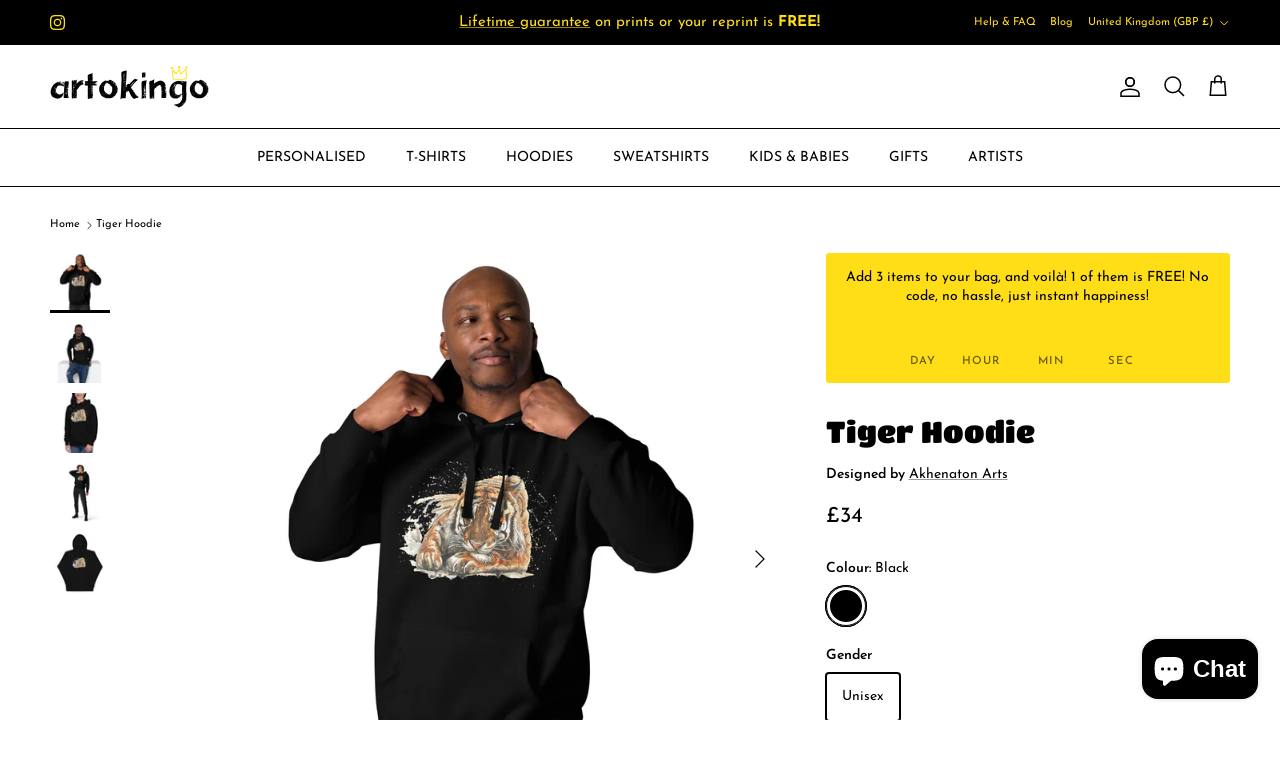

--- FILE ---
content_type: text/css
request_url: https://www.artokingo.co.uk/cdn/shop/t/11/assets/swatches.css?v=45468999819957848081704662437
body_size: -474
content:
[data-swatch="grey"] { --swatch-background-color:#999998}[data-swatch="red"] { --swatch-background-color:#ba0c2f}[data-swatch="black"] { --swatch-background-color:#000000}[data-swatch="navy"] { --swatch-background-color:#252a36}[data-swatch="pink"] { --swatch-background-color:#ebbecb}[data-swatch="sky blue"] { --swatch-background-color:#9bb8d3}[data-swatch="royal blue"] { --swatch-background-color:#00558c}[data-swatch="yellow"] { --swatch-background-color:#ffd100}[data-swatch="cream"] { --swatch-background-color:#f5e1a4}[data-swatch="green"] { --swatch-background-color:#304f42}[data-swatch="white"] { --swatch-background-color:#FFFFFF}[data-swatch="charcoal"] { --swatch-background-color:#4b4f54}[data-swatch="faded grey"] { --swatch-background-color:#999998}[data-swatch="faded bone"] { --swatch-background-color:#FFFFFF}[data-swatch="faded black"] { --swatch-background-color:#000000}[data-swatch="faded brown"] { --swatch-background-color:#6F4E37}[data-swatch="faded navy"] { --swatch-background-color:#252a36}


--- FILE ---
content_type: image/svg+xml
request_url: https://judgeme-public-images.imgix.net/judgeme/medals-mono/tran/bronze.svg?auto=format
body_size: 17302
content:
<?xml version="1.0" encoding="utf-8"?>
<svg xmlns="http://www.w3.org/2000/svg" width="108" height="108" viewBox="0 0 108 108" fill="none">
<path d="M73.4953 100.499C73.4328 100.499 73.3716 100.481 73.3196 100.447C73.2676 100.413 73.2272 100.364 73.2036 100.306C73.187 100.268 73.1781 100.228 73.1775 100.186C73.1769 100.145 73.1846 100.104 73.2001 100.066C73.2156 100.027 73.2386 99.9925 73.2678 99.963C73.297 99.9335 73.3319 99.91 73.3703 99.8939C78.1493 97.8624 81.7927 95.7999 84.8317 93.4075C86.1128 92.495 87.3247 91.4908 88.4576 90.4031C88.93 89.9769 89.3988 89.5472 89.8781 89.1278C90.3609 88.6466 90.8437 88.1172 91.3125 87.6016C91.58 87.3094 91.8439 87.0138 92.1148 86.7251L93.2332 85.5082C93.452 85.2435 93.6673 84.9582 93.8827 84.6695L96.2201 81.5758L98.2449 78.2759C98.429 77.9802 98.6131 77.6812 98.7833 77.3753L99.4987 75.904C99.6654 75.5603 99.846 75.2165 100.009 74.8728C100.322 74.2334 100.634 73.5975 100.926 72.9478L102.062 69.8541C102.124 69.672 102.197 69.4863 102.267 69.3042C102.388 68.981 102.513 68.6545 102.614 68.3245L103.031 66.7295C103.125 66.348 103.225 65.9698 103.326 65.5883C103.507 64.9008 103.673 64.2133 103.837 63.543L104.333 60.2981C104.336 60.2541 104.348 60.2111 104.368 60.1718C104.388 60.1326 104.417 60.098 104.451 60.0703C104.486 60.0426 104.526 60.0224 104.569 60.0109C104.612 59.9994 104.657 59.997 104.701 60.0037C104.745 60.0105 104.787 60.0262 104.825 60.05C104.862 60.0738 104.894 60.1051 104.919 60.1419C104.943 60.1787 104.96 60.2201 104.967 60.2636C104.975 60.3071 104.973 60.3516 104.962 60.3943L104.458 63.6564C104.306 64.368 104.111 65.0589 103.941 65.7464C103.84 66.1245 103.739 66.5026 103.646 66.8808L103.229 68.4826C103.132 68.8264 103 69.1701 102.882 69.5138C102.812 69.6926 102.746 69.8576 102.68 70.0535L101.534 73.1472C101.235 73.8347 100.916 74.4672 100.6 75.1134C100.43 75.4572 100.252 75.8009 100.093 76.1447L99.3702 77.6331C99.1861 77.9768 98.9951 78.269 98.8041 78.5749L96.7654 81.8955L94.414 85.0132C94.1918 85.3089 93.9695 85.6045 93.7194 85.8863L92.5872 87.1651C92.3163 87.4538 92.0523 87.746 91.7884 88.0347C91.316 88.5538 90.8263 89.0935 90.3157 89.5988C89.826 90.0284 89.3606 90.4547 88.8918 90.8809C87.7418 91.9832 86.5113 93 85.2102 93.9231C82.1434 96.3293 78.455 98.4295 73.6204 100.485C73.58 100.498 73.5375 100.502 73.4953 100.499V100.499Z" fill="black"/>
<path d="M104.471 78C105.107 76.8149 105.555 75.6298 105.465 74.4786C105.448 73.4324 105.05 72.423 104.337 71.6174C103.832 71.0973 103.188 70.7117 102.472 70.5C102.231 71.0415 102.07 71.611 101.992 72.193C101.928 72.6946 101.928 73.2015 101.992 73.7032C102.027 74.289 102.156 74.8665 102.375 75.4165C102.793 76.4491 103.521 77.3464 104.471 78V78Z" fill="black"/>
<path d="M99.9436 73.6759C100.858 73.2949 101.591 72.5671 101.988 71.6462C102.209 71.1868 102.364 70.6977 102.449 70.1938C101.77 70.0173 101.066 69.9608 100.368 70.0267C99.0973 70.1583 97.8972 70.6858 96.9319 71.5372C96.348 71.9594 95.8265 72.4644 95.3832 73.0368C95.4938 73.084 97.5492 74.6635 99.9436 73.6759Z" fill="black"/>
<path d="M101.763 82C103.226 79.8562 103.299 77.2842 102.207 75.7568C101.808 75.2041 101.274 74.7704 100.661 74.5C100.393 75.0101 100.196 75.5565 100.075 76.1233C99.8587 77.1765 99.8768 78.2668 100.128 79.3116C100.41 80.3527 100.978 81.2866 101.763 82Z" fill="black"/>
<path d="M97.7074 77.83C99.8683 77.1413 100.369 75.0097 100.43 74.8444C99.792 74.6185 99.1186 74.502 98.4395 74.5C97.2006 74.507 95.9941 74.8846 94.985 75.5813C94.3921 75.9295 93.8475 76.3496 93.3644 76.8313C93.4639 76.8968 95.3084 78.5187 97.7074 77.83Z" fill="black"/>
<path d="M98.8847 86C100.555 84.1653 100.838 81.7993 99.894 80.3035C99.5456 79.7564 99.05 79.3065 98.4576 79C98.1418 79.4456 97.8926 79.9303 97.7171 80.4404C97.3996 81.3877 97.3205 82.3921 97.4863 83.3734C97.6715 84.3593 98.1576 85.2724 98.8847 86V86Z" fill="black"/>
<path d="M95.4812 81.4307C97.6277 80.9864 98.3431 79.1365 98.4111 78.9906C97.8125 78.7368 97.1683 78.5778 96.5079 78.521C95.2995 78.4244 94.0871 78.6628 93.0378 79.2032C92.4326 79.4754 91.8648 79.8086 91.3457 80.1963C91.4351 80.2598 93.0736 81.8463 95.4812 81.4307Z" fill="black"/>
<path d="M95.5135 90C97.3336 88.3181 97.8201 85.987 97.0501 84.4195C96.7611 83.8459 96.3191 83.3561 95.7691 83C94.7584 84.2049 94.2662 85.7359 94.3935 87.2787C94.4828 88.2714 94.8721 89.2173 95.5135 90V90Z" fill="black"/>
<path d="M92.4792 84.9808C94.4613 84.6954 95.3088 82.8791 95.3831 82.7313C94.8613 82.4233 94.2903 82.2064 93.6948 82.0901C92.5998 81.8882 91.4688 82.0278 90.4567 82.4896C89.8834 82.7272 89.3359 83.0219 88.8224 83.3692C88.9068 83.4431 90.2507 85.2024 92.4792 84.9808Z" fill="black"/>
<path d="M91.669 93.5001C92.5581 92.8116 93.2281 91.8789 93.5973 90.8156C93.9353 89.9264 93.9588 88.948 93.6637 88.0436C93.4384 87.4413 93.0589 86.9089 92.5633 86.5001C91.4709 87.6158 90.8535 89.1128 90.8411 90.6756C90.8362 91.6779 91.124 92.6597 91.669 93.5001V93.5001Z" fill="black"/>
<path d="M89.7804 88.5C91.7514 88.3813 92.7732 86.6602 92.8598 86.5136C92.372 86.1528 91.8259 85.88 91.2456 85.7072C90.1797 85.4009 89.0458 85.435 87.9999 85.8049C87.4121 86.0012 86.8429 86.2501 86.2991 86.5485C86.3718 86.6288 87.5392 88.5139 89.7804 88.5Z" fill="black"/>
<path d="M87.8694 96.5001C88.3236 96.1895 88.7428 95.8312 89.1195 95.4316C89.4467 95.0407 89.7189 94.6078 89.9289 94.1446C90.3294 93.3406 90.4388 92.4245 90.2388 91.55C90.0799 90.9633 89.7675 90.4286 89.3331 90.0001C88.1905 90.9469 87.4713 92.3027 87.3321 93.7724C87.238 94.7142 87.4248 95.6626 87.8694 96.5001Z" fill="black"/>
<path d="M86.3173 91.499C88.1371 91.5438 89.2376 90.2105 89.3271 90.0939C88.9096 89.7587 88.4307 89.4917 87.9117 89.3046C85.6643 88.5064 83.6688 89.5199 83.271 89.6036C83.3307 89.6903 84.2522 91.3375 86.3173 91.499Z" fill="black"/>
<path d="M84.1409 99.0001C85.0339 98.5297 85.7702 97.8135 86.261 96.9378C86.7049 96.2175 86.8846 95.3679 86.7699 94.5318C86.6691 93.9675 86.4203 93.4393 86.0486 93.0001C85.4678 93.3881 84.9732 93.8896 84.5953 94.4738C84.2174 95.058 83.9641 95.7125 83.851 96.3972C83.6888 97.2742 83.7896 98.1791 84.1409 99.0001Z" fill="black"/>
<path d="M82.6068 93.9788C84.4486 94.1739 85.6938 92.9609 85.7944 92.8542C85.4066 92.4912 84.9501 92.1901 84.4451 91.9643C82.2322 90.9738 80.151 91.8668 79.7383 91.9277C79.7764 91.9856 80.5846 93.7198 82.6068 93.9788Z" fill="black"/>
<path d="M80.4694 101C82.2647 100.062 83.383 98.4585 83.262 96.9923C83.2145 96.4547 83.0237 95.9395 82.7094 95.5C82.1349 95.8101 81.6307 96.2349 81.2285 96.7478C80.8262 97.2608 80.5344 97.8509 80.3713 98.4813C80.1715 99.314 80.2054 100.185 80.4694 101V101Z" fill="black"/>
<path d="M79.4083 96.4418C80.0066 96.5463 80.6205 96.5099 81.2027 96.3354C81.785 96.1609 82.3199 95.853 82.7663 95.4355C82.406 94.9763 81.9707 94.5833 81.4792 94.2738C79.3426 92.9419 77.0785 93.704 76.7102 93.8409C76.754 93.926 77.392 95.9942 79.4083 96.4418Z" fill="black"/>
<path d="M54.5774 103.999C48.8373 104.029 43.1386 103.025 37.7519 101.035C34.0811 99.8111 30.352 97.8855 26.0231 94.9832L23.3737 92.9991C22.7928 92.575 22.2441 92.1084 21.732 91.603C21.4509 91.3382 21.1698 91.0734 20.8751 90.8224C19.5805 89.683 18.3676 88.4535 17.2454 87.143C16.9232 86.7991 16.5976 86.4209 16.272 86.0667C16.2356 86.0385 16.2058 86.0025 16.1847 85.9615C16.1635 85.9205 16.1516 85.8753 16.1498 85.8291C16.1479 85.783 16.1562 85.737 16.1739 85.6944C16.1917 85.6518 16.2185 85.6136 16.2526 85.5825C16.2866 85.5514 16.327 85.5282 16.371 85.5144C16.4149 85.5007 16.4613 85.4967 16.507 85.5029C16.5526 85.5091 16.5963 85.5252 16.6351 85.5501C16.6738 85.575 16.7067 85.6082 16.7313 85.6472C17.0603 86.0094 17.3871 86.3716 17.7115 86.7338C18.815 88.022 20.0072 89.2308 21.2795 90.3513C21.5846 90.6126 21.8725 90.8843 22.1604 91.156C22.6533 91.6415 23.1815 92.0898 23.7404 92.497L26.3865 94.4812C30.6502 97.3387 34.3348 99.23 37.961 100.434C45.8442 103.387 54.7556 104.12 63.7253 102.562C63.7658 102.555 63.8073 102.556 63.8475 102.565C63.8877 102.573 63.9257 102.59 63.9595 102.614C63.9932 102.637 64.022 102.668 64.0441 102.702C64.0663 102.737 64.0814 102.776 64.0886 102.817C64.0958 102.857 64.095 102.899 64.0861 102.939C64.0773 102.979 64.0606 103.018 64.037 103.051C64.0135 103.085 63.9835 103.114 63.9488 103.136C63.9142 103.159 63.8755 103.174 63.835 103.181C60.7781 103.719 57.6809 103.993 54.5774 103.999V103.999Z" fill="black"/>
<path d="M46.9346 107.847C47.6124 107.96 48.3022 108.01 48.9924 107.998C49.6309 107.946 50.2588 107.822 50.8601 107.628C51.9253 107.323 52.8357 106.709 53.4369 105.89C53.8136 105.323 54.008 104.679 53.9997 104.025C52.1631 103.881 50.3347 104.367 48.9083 105.378C47.9836 106.015 47.297 106.873 46.9346 107.847Z" fill="black"/>
<path d="M49.9789 102.628C51.5299 104.32 53.8119 103.986 54 103.95C53.9554 103.237 53.7922 102.537 53.5173 101.881C52.3071 99.0492 49.6134 98.2687 49.1733 98.0001C49.1591 98.1199 48.3322 100.599 49.9789 102.628Z" fill="black"/>
<path d="M42.3925 106.713C42.9749 106.887 43.5804 106.984 44.1914 107C44.7523 106.995 45.3104 106.926 45.8541 106.797C46.82 106.594 47.6807 106.082 48.2881 105.348C48.67 104.835 48.8996 104.235 48.9532 103.611C48.1594 103.461 47.3414 103.463 46.5486 103.618C45.7558 103.773 45.0048 104.078 44.3411 104.514C43.4773 105.053 42.8 105.817 42.3925 106.713V106.713Z" fill="black"/>
<path d="M45.1709 101.868C46.5233 103.6 48.7619 103.509 48.9505 103.495C48.9708 102.822 48.8745 102.151 48.6658 101.511C47.7547 98.706 45.1887 97.798 44.7937 97.5001C44.7687 97.5947 43.7366 99.8875 45.1709 101.868Z" fill="black"/>
<path d="M37.3458 105.504C38.4663 105.972 39.6979 106.113 40.8962 105.91C41.9051 105.789 42.8392 105.32 43.536 104.585C43.9839 104.069 44.2859 103.443 44.4112 102.773C43.6149 102.527 42.7762 102.446 41.9471 102.535C41.118 102.624 40.3159 102.88 39.5904 103.288C38.6432 103.797 37.8639 104.566 37.3458 105.504V105.504Z" fill="black"/>
<path d="M40.9132 100.622C42.0444 102.377 44.1838 102.5 44.3665 102.5C44.4477 101.87 44.418 101.232 44.2786 100.611C43.6709 97.8842 41.3031 96.7864 40.9413 96.5001C40.7176 96.9303 40.559 97.3895 40.4705 97.8637C40.2505 98.8042 40.4089 99.7907 40.9132 100.622V100.622Z" fill="black"/>
<path d="M32.8037 103.327C33.3352 103.608 33.9161 103.798 34.5189 103.887C35.0699 103.985 35.6317 104.02 36.1917 103.989C37.1741 103.968 38.1173 103.623 38.8563 103.016C39.337 102.584 39.6866 102.04 39.8691 101.439C39.1263 101.143 38.3267 100.994 37.52 101C36.7132 101.007 35.9164 101.168 35.1789 101.475C34.2192 101.873 33.3968 102.515 32.8037 103.327V103.327Z" fill="black"/>
<path d="M36.6813 99.3971C37.5771 101.171 39.5589 101.48 39.7353 101.5C39.8722 100.908 39.9044 100.298 39.8304 99.6956C39.5114 97.0696 37.4109 95.7582 37.0783 95.5C36.836 95.8892 36.6476 96.3088 36.5184 96.7476C36.2284 97.619 36.2867 98.5669 36.6813 99.3971V99.3971Z" fill="black"/>
<path d="M28.2617 101.011C30.4006 102.265 32.7819 102.312 34.1828 101.235C34.6943 100.832 35.0892 100.301 35.3271 99.6965C34.6337 99.3208 33.8702 99.0912 33.084 99.0221C32.2978 98.9531 31.5057 99.046 30.7571 99.295C29.782 99.6259 28.9181 100.22 28.2617 101.011V101.011Z" fill="black"/>
<path d="M32.502 97.4922C33.1607 99.4375 34.929 99.9601 35.0792 100C35.2568 99.3956 35.3401 98.7607 35.3255 98.1237C35.2615 95.3655 33.4965 93.7469 33.1767 93.5001C33.1351 93.569 31.8017 95.3873 32.502 97.4922Z" fill="black"/>
<path d="M24.2242 98.3813C26.0679 99.5848 28.2289 99.8411 29.6066 99.0346C30.1079 98.7334 30.5144 98.315 30.785 97.8217C30.1838 97.4497 29.5062 97.1964 28.7945 97.0775C28.0829 96.9587 27.3524 96.9768 26.6486 97.1309C25.7331 97.3367 24.8951 97.7688 24.2242 98.3813V98.3813Z" fill="black"/>
<path d="M28.3784 95.0106C28.8991 96.8113 30.6973 97.453 30.8535 97.5C31.0902 96.9832 31.2335 96.431 31.2771 95.8673C31.4541 93.3947 29.7253 91.762 29.4337 91.5C29.3712 91.5705 27.8334 93.0454 28.3784 95.0106Z" fill="black"/>
<path d="M20.6915 95.6216C22.2945 96.9079 24.2181 97.3673 25.5454 96.6861C26.0349 96.4219 26.4485 96.0393 26.7476 95.5741C26.4783 95.4379 25.0581 94.234 23.0351 94.554C22.1677 94.6845 21.3553 95.0546 20.6915 95.6216V95.6216Z" fill="black"/>
<path d="M24.7818 92.8644C24.9062 93.4432 25.1831 93.9856 25.5885 94.4448C25.994 94.904 26.5157 95.2662 27.1087 95.5001C27.4009 95.0179 27.5966 94.4921 27.6867 93.9473C28.1118 91.5398 26.4822 89.7827 26.1951 89.5001C26.1317 89.575 24.4089 90.8928 24.7818 92.8644Z" fill="black"/>
<path d="M17.1588 92.538C18.7737 94.1684 20.7318 94.9721 22.3142 94.2103C22.8697 93.9534 23.3535 93.5508 23.7196 93.0408C23.3225 92.7073 22.8981 92.4116 22.4515 92.1571C21.638 91.6744 20.7097 91.4495 19.7781 91.5095C18.8294 91.5801 17.9201 91.9372 17.1588 92.538V92.538Z" fill="black"/>
<path d="M21.7118 90.2203C21.782 91.0026 22.0924 91.7393 22.5957 92.3182C22.8628 92.5985 23.1729 92.829 23.5128 93C23.7986 92.5456 24.0059 92.0413 24.1253 91.5105C24.2667 90.7308 24.2565 89.929 24.0955 89.1536C23.9344 88.3782 23.6258 87.6455 23.1883 87C23.1221 87.0734 21.5562 88.2378 21.7118 90.2203Z" fill="black"/>
<path d="M10.633 77.9931C10.5711 77.9932 10.5104 77.9765 10.4579 77.9449C10.4055 77.9133 10.3634 77.868 10.3364 77.8144L8.84652 74.8406C8.76435 74.6653 8.67502 74.4968 8.58927 74.325C8.42134 73.9984 8.25699 73.6683 8.1105 73.3348L7.51739 71.7775C7.37805 71.3993 7.23513 71.0246 7.08864 70.6499C6.83496 69.9898 6.58128 69.3298 6.35261 68.6628L5.49511 65.4484C5.44509 65.2559 5.39507 65.0703 5.34147 64.8812C5.24501 64.5374 5.15211 64.1936 5.08065 63.8292L4.30175 58.92L4.03735 53.9454C4.03735 53.5638 4.06236 53.1994 4.0838 52.8384L4.30175 48.9708C4.37678 48.242 4.49469 47.5235 4.60902 46.829C4.67334 46.4474 4.73408 46.0624 4.79124 45.6774C5.00473 44.1177 5.34399 42.5763 5.80596 41.0672C5.97388 40.4518 6.14538 39.8365 6.29902 39.2142C7.52811 35.6732 9.28599 31.1318 12.0157 27.1474C12.0387 27.112 12.0687 27.0813 12.1042 27.0573C12.1396 27.0332 12.1797 27.0162 12.222 27.0073C12.2644 26.9983 12.3082 26.9976 12.3508 27.0052C12.3935 27.0128 12.4341 27.0286 12.4704 27.0515C12.5066 27.0744 12.5377 27.1041 12.5618 27.1388C12.5859 27.1735 12.6026 27.2124 12.6109 27.2534C12.6191 27.2944 12.6187 27.3365 12.6098 27.3773C12.6009 27.4182 12.5835 27.4569 12.5588 27.4912C9.86124 31.4172 8.12479 35.9104 6.91357 39.3861C6.76708 39.9843 6.59557 40.6065 6.42407 41.2288C5.97327 42.7104 5.64003 44.2228 5.42722 45.753C5.37006 46.1518 5.30575 46.5403 5.24143 46.9287C5.13067 47.6163 5.01276 48.3211 4.94131 49.0155L4.74122 52.8728C4.71978 53.2166 4.69835 53.581 4.69477 53.9316L4.9556 58.8581L5.73092 63.7226C5.79524 64.0492 5.88813 64.3861 5.98103 64.723C6.03462 64.9121 6.08822 65.1046 6.13467 65.2972L6.9886 68.4875C7.20655 69.1269 7.45665 69.7801 7.70318 70.4333C7.8461 70.808 7.99259 71.1862 8.13194 71.5644L8.72147 73.1114C8.85724 73.4208 9.01802 73.7371 9.17881 74.0534L9.4432 74.5759L10.9295 77.5497C10.9528 77.5975 10.9633 77.6502 10.96 77.7029C10.9566 77.7557 10.9396 77.8068 10.9105 77.8516C10.8813 77.8964 10.841 77.9334 10.7932 77.9593C10.7453 77.9853 10.6915 77.9993 10.6366 78L10.633 77.9931Z" fill="black"/>
<path d="M0.504639 63.5C0.61987 64.6934 1.10345 65.8293 1.89604 66.7681C2.51595 67.5814 3.41922 68.1653 4.44926 68.4185C5.15137 68.5576 5.88027 68.5181 6.56071 68.3041C6.3863 67.4991 6.03871 66.736 5.53926 66.0616C5.03981 65.3873 4.39901 64.8158 3.65616 64.3824C2.72097 63.8033 1.62468 63.4964 0.504639 63.5V63.5Z" fill="black"/>
<path d="M6.58189 64.1872C5.46884 66.2117 6.45428 68.3265 6.54644 68.5001C7.19473 68.237 7.79415 67.8629 8.31881 67.3938C10.63 65.3404 10.4669 62.5062 10.5981 62.0001C10.5059 62.0181 7.8899 61.9856 6.58189 64.1872Z" fill="black"/>
<path d="M0 58.5C0.013025 59.7152 0.38553 60.902 1.07446 61.9234C1.60528 62.8018 2.44185 63.4742 3.43829 63.8233C4.12288 64.0283 4.85219 64.0554 5.5514 63.9021C5.46297 63.0736 5.19772 62.2713 4.77204 61.5447C4.34637 60.8181 3.76932 60.1826 3.07655 59.6776C2.18804 59.0151 1.12133 58.6068 0 58.5V58.5Z" fill="black"/>
<path d="M5.81889 59.6258C4.48121 61.3634 5.27335 63.3358 5.34061 63.5001C6.03043 63.3207 6.68116 63.0371 7.26493 62.6615C9.82445 61.0279 9.98138 58.445 10.0935 58.0089C9.5532 57.9808 9.01118 58.0203 8.48303 58.1263C7.41335 58.3002 6.45931 58.8372 5.81889 59.6258V59.6258Z" fill="black"/>
<path d="M0.00348406 53.5001C-0.069988 55.9265 1.02541 58.0241 2.6418 58.7146C3.24028 58.9667 3.89704 59.0542 4.54205 58.9678C4.53781 58.1938 4.37299 57.4289 4.05771 56.7199C3.74243 56.011 3.28333 55.3729 2.70859 54.8448C1.94866 54.1617 1.01307 53.6966 0.00348406 53.5001V53.5001Z" fill="black"/>
<path d="M5.51898 55.2877C4.09221 56.8533 4.63439 58.8355 4.68432 59.0001C5.33934 58.8844 5.96886 58.6652 6.54626 58.3517C7.35196 57.8848 8.041 57.2594 8.56615 56.5183C9.09131 55.7772 9.44017 54.938 9.58884 54.058C9.47113 54.0547 7.06703 53.6011 5.51898 55.2877Z" fill="black"/>
<path d="M0.542001 48.5001C0.317128 50.9707 1.11781 53.2015 2.66126 54.0598C3.23998 54.3706 3.88838 54.5215 4.54202 54.4976C4.49773 54.1501 4.75667 51.9228 3.11782 50.1228C2.42419 49.3478 1.53206 48.7857 0.542001 48.5001V48.5001Z" fill="black"/>
<path d="M5.72318 50.493C4.28503 51.8811 4.51962 53.8459 4.62161 54.0001C5.22483 53.9453 5.81381 53.7876 6.36235 53.5341C7.151 53.1512 7.84714 52.6058 8.40375 51.9349C8.96037 51.2639 9.3645 50.483 9.58884 49.6448C9.48004 49.6314 7.31432 48.9977 5.72318 50.493Z" fill="black"/>
<path d="M1.16049 43.5C0.722347 45.7999 1.2358 47.9543 2.71797 48.9115C3.2515 49.2556 3.86565 49.4582 4.50136 49.5C4.46713 49.1618 4.91212 47.0986 3.50526 45.2621C2.90662 44.4689 2.09402 43.8582 1.16049 43.5V43.5Z" fill="black"/>
<path d="M6.04908 46.2291C4.40094 47.4328 4.4913 49.33 4.58527 49.5001C5.20197 49.5008 5.81389 49.4003 6.39244 49.2033C7.23642 48.8994 8.0019 48.4355 8.63942 47.8416C9.27693 47.2478 9.7723 46.5371 10.0935 45.7556C9.99593 45.7456 7.83817 44.9454 6.04908 46.2291Z" fill="black"/>
<path d="M2.8401 38.5C2.23214 40.8277 2.47004 43.0899 3.80822 44.2229C4.27468 44.6278 4.82736 44.8952 5.41404 45C5.49586 44.4646 5.54114 43.9233 5.54952 43.3804C5.57491 42.3751 5.33632 41.3829 4.86225 40.5226C4.3762 39.6515 3.67492 38.95 2.8401 38.5V38.5Z" fill="black"/>
<path d="M7.23111 41.5917C6.53124 42.0803 6.0022 42.7989 5.72526 43.637C5.58982 44.0667 5.53264 44.5198 5.55677 44.9721C6.14525 45.0374 6.74004 44.9882 7.31184 44.827C8.12711 44.5699 8.88406 44.1387 9.53604 43.5599C10.188 42.9811 10.7212 42.2669 11.1028 41.4615C10.9834 41.4206 9.04234 40.3644 7.23111 41.5917Z" fill="black"/>
<path d="M4.11036 34.5C3.22414 36.5123 3.3218 38.5246 4.65294 39.6716C5.1071 40.0726 5.66532 40.358 6.27346 40.5C6.42781 40.0345 6.5118 39.5514 6.52305 39.0646C6.64115 38.176 6.4804 37.2747 6.06005 36.4687C5.62615 35.6534 4.94961 34.9702 4.11036 34.5V34.5Z" fill="black"/>
<path d="M8.41474 37.3929C7.69717 37.7735 7.13097 38.4032 6.81471 39.1724C6.67171 39.5699 6.58615 39.9871 6.56079 40.4105C7.11269 40.5221 7.67946 40.5295 8.23386 40.4322C8.77716 40.3349 9.29912 40.1368 9.77476 39.8474C10.2086 39.6124 10.6129 39.3227 10.9783 38.9847C11.4183 38.5856 11.8002 38.1223 12.1122 37.6095C12.0252 37.5662 10.2582 36.4147 8.41474 37.3929Z" fill="black"/>
<path d="M6.28077 30.5C5.83071 31.351 5.58063 32.3028 5.55139 33.276C5.56988 34.1155 5.85505 34.9243 6.36145 35.5735C6.71907 35.9973 7.17493 36.3165 7.68466 36.5C8.16524 35.2395 8.203 33.8403 7.79116 32.5532C7.48598 31.7303 6.96155 31.0174 6.28077 30.5V30.5Z" fill="black"/>
<path d="M9.54127 33.7404C9.15197 33.8989 8.7974 34.1275 8.49646 34.4142C8.26502 34.6644 8.07047 34.9444 7.91834 35.2462C7.7476 35.5904 7.63025 35.957 7.57007 36.3343C8.09649 36.4765 8.64469 36.5278 9.18952 36.4859C10.1853 36.3752 11.1259 35.9853 11.8956 35.3641C12.3576 35.0398 12.7703 34.6542 13.1215 34.2188C13.0274 34.175 11.415 33.0094 9.54127 33.7404Z" fill="black"/>
<path d="M18.4835 19.9999C18.4096 20 18.338 19.974 18.2808 19.9264C18.249 19.8994 18.2228 19.8662 18.2037 19.8288C18.1845 19.7914 18.1729 19.7505 18.1693 19.7085C18.1658 19.6664 18.1705 19.6241 18.1832 19.584C18.1958 19.5438 18.2162 19.5066 18.243 19.4745C18.8604 18.7544 19.5275 18.0801 20.239 17.4568L20.6307 17.1066C20.9296 16.8438 21.2147 16.5706 21.4999 16.3009C22.0126 15.791 22.5516 15.3092 23.1146 14.8577C23.481 14.5868 23.8429 14.3089 24.2002 14.024C25.5854 12.9077 27.0456 11.8917 28.5701 10.9836L29.9856 10.1324C30.457 9.81643 30.9534 9.54108 31.4697 9.3092L34.4311 7.85201C35.0729 7.52405 35.7378 7.24539 36.4203 7.01833C36.7638 6.88873 37.1452 6.75912 37.5025 6.6155C37.8597 6.47189 38.1896 6.3668 38.5091 6.23719C39.2127 5.9467 39.9375 5.71247 40.6769 5.53662C49.537 3.00756 58.6068 2.82891 66.8863 5.02871C66.967 5.05008 67.036 5.10323 67.0782 5.17647C67.1204 5.24972 67.1323 5.33706 67.1114 5.41928C67.0904 5.50149 67.0383 5.57186 66.9664 5.61488C66.8946 5.65791 66.8089 5.67008 66.7283 5.64871C58.5552 3.47694 49.5989 3.65208 40.828 6.16013C40.113 6.33166 39.4124 6.56005 38.7324 6.84319C38.3888 6.97279 38.0453 7.1024 37.7189 7.2215C37.3925 7.34059 36.9974 7.49822 36.6264 7.62783C35.9643 7.84203 35.3189 8.10665 34.6957 8.41947L31.7033 9.89068C31.2125 10.1126 30.7403 10.375 30.2913 10.6753L28.8759 11.551C27.3763 12.4468 25.9402 13.4488 24.5781 14.5495C24.2345 14.8262 23.8635 15.1029 23.5028 15.3726C22.9533 15.8111 22.4269 16.2788 21.9259 16.7738C21.6373 17.0505 21.3453 17.3237 21.0464 17.59L20.6616 17.9402C19.973 18.5449 19.3256 19.1968 18.724 19.8913C18.6942 19.9263 18.6572 19.9542 18.6156 19.973C18.5741 19.9918 18.529 20.001 18.4835 19.9999V19.9999Z" fill="black"/>
<path d="M28.9842 5.50006C26.5592 6.78305 25.0419 8.95671 25.2532 10.9678C25.3398 11.7029 25.6107 12.4028 26.0396 13.0001C26.3237 12.7102 28.4645 11.5863 29.0916 8.90722C29.3631 7.78299 29.3259 6.60418 28.9842 5.50006V5.50006Z" fill="black"/>
<path d="M30.1529 11.5875C27.9715 11.1266 26.3252 12.627 26.2429 12.8211C26.6654 13.3397 27.1765 13.7774 27.752 14.1136C28.5898 14.5907 29.5181 14.8831 30.4758 14.9715C31.4335 15.0599 32.3989 14.9423 33.3083 14.6264C33.25 14.519 32.5126 12.1107 30.1529 11.5875Z" fill="black"/>
<path d="M33.6645 3.5C31.0563 4.56168 29.2343 6.46916 29.2716 8.4545C29.2906 9.17577 29.5049 9.88024 29.8938 10.5C30.2142 10.2452 32.5579 9.33215 33.4596 6.82305C33.8464 5.754 33.9173 4.60465 33.6645 3.5V3.5Z" fill="black"/>
<path d="M34.105 9.67827C32.0832 9.04041 30.3781 10.306 30.2804 10.4882C30.637 11.0122 31.083 11.4692 31.5979 11.8382C32.3541 12.3613 33.2118 12.7191 34.1152 12.8883C35.0185 13.0575 35.9473 13.0344 36.8411 12.8203C36.8007 12.7225 36.3054 10.3904 34.105 9.67827Z" fill="black"/>
<path d="M38.3053 2.00012C35.8231 2.76166 33.9614 4.30782 33.8231 6.11111C33.7741 6.76091 33.906 7.4115 34.2061 8.00012C34.5252 7.80232 36.7628 7.15617 37.823 4.98364C38.2815 4.05084 38.4486 3.01699 38.3053 2.00012V2.00012Z" fill="black"/>
<path d="M38.3507 7.82879C37.4801 7.46085 36.515 7.39982 35.6069 7.65529C35.1371 7.77184 34.6974 7.99094 34.3177 8.29762C34.634 8.89146 35.0511 9.42274 35.5492 9.86652C36.2826 10.4931 37.1352 10.9561 38.0527 11.2263C38.9703 11.4964 39.9326 11.5676 40.8785 11.4354C40.8425 11.3173 40.5616 8.80705 38.3507 7.82879Z" fill="black"/>
<path d="M43.398 1.00006C41.0404 1.52705 39.2048 2.83117 38.9118 4.62226C38.8045 5.25238 38.8637 5.8993 39.0836 6.50006C39.5892 6.32603 40.0811 6.11533 40.5554 5.86968C41.4433 5.4188 42.1812 4.72399 42.6806 3.86847C43.1876 2.99827 43.4362 2.00401 43.398 1.00006V1.00006Z" fill="black"/>
<path d="M42.794 6.45859C41.9846 6.04733 41.0578 5.90739 40.158 6.06053C39.6958 6.1352 39.2541 6.30033 38.8597 6.54588C39.1115 7.1157 39.4645 7.6381 39.9027 8.08923C40.559 8.72379 41.3427 9.2205 42.2051 9.54847C43.0675 9.87645 43.9902 10.0287 44.9158 9.99571C44.8906 9.87001 44.8367 7.5515 42.794 6.45859Z" fill="black"/>
<path d="M48.4486 0C47.3136 0.104686 46.2181 0.453302 45.2443 1.01971C44.8322 1.26962 44.4635 1.57924 44.1512 1.93746C43.8688 2.29914 43.6577 2.70687 43.5282 3.14072C43.3598 3.75005 43.3598 4.39067 43.5282 5C44.0653 4.88515 44.589 4.71889 45.0912 4.50374C46.0389 4.14729 46.8586 3.53706 47.4517 2.74643C48.0498 1.93959 48.3955 0.987147 48.4486 0V0Z" fill="black"/>
<path d="M47.211 5.62395C46.6624 5.26906 46.018 5.05681 45.3469 5.00995C44.6759 4.96309 44.0035 5.08338 43.4019 5.35793C43.5903 5.89737 43.8822 6.40216 44.264 6.84894C44.8456 7.47714 45.561 7.9916 46.3669 8.3613C47.1728 8.731 48.0526 8.94829 48.9533 9.00006C48.9352 8.89825 49.0975 6.79639 47.211 5.62395Z" fill="black"/>
<path d="M53.4953 0C50.9869 0.0383721 48.8508 0.959303 48.1926 2.66163C47.9573 3.24839 47.8874 3.88117 47.9896 4.5C48.5514 4.44506 49.1029 4.3207 49.6293 4.13023C50.6275 3.8688 51.5225 3.34406 52.2054 2.61977C52.8969 1.87907 53.3446 0.969795 53.4953 0V0Z" fill="black"/>
<path d="M51.7386 5.25436C51.139 4.77542 50.3865 4.50912 49.6071 4.50006C49.212 4.51651 48.8215 4.58929 48.4486 4.71602C48.5626 5.2274 48.7709 5.71501 49.0637 6.15577C49.3548 6.5885 49.7214 6.96967 50.1473 7.28253C50.9588 7.91811 51.9293 8.33792 52.9622 8.50006C52.9622 8.40617 53.2876 6.49067 51.7386 5.25436Z" fill="black"/>
<path d="M58.0374 0.0368138C56.9597 -0.0716726 55.8708 0.0603767 54.8539 0.422862C53.9974 0.789271 53.2936 1.42582 52.857 2.22914C52.5819 2.77967 52.4563 3.38919 52.4919 4C54.0034 3.97264 55.457 3.43112 56.599 2.46998C57.3098 1.81013 57.8093 0.96527 58.0374 0.0368138V0.0368138Z" fill="black"/>
<path d="M55.9457 4.9518C54.5351 3.54757 52.6447 4.10926 52.486 4.11954C52.5575 4.67082 52.7322 5.20553 53.0019 5.69845C53.5827 6.78416 54.4738 7.3253 55.2566 7.81507C55.7794 8.11663 56.3441 8.3472 56.9342 8.50006C56.9414 8.40074 57.4681 6.41084 55.9457 4.9518Z" fill="black"/>
<path d="M62.0747 0.636431C60.0861 0.154404 58.225 1.00402 57.4564 2.33913C57.1824 2.83748 57.0348 3.40259 57.028 3.97941C58.341 4.10099 59.6479 3.68256 60.6781 2.81075C61.3352 2.24746 61.8211 1.49111 62.0747 0.636431V0.636431Z" fill="black"/>
<path d="M59.8392 5.03904C58.7575 3.74791 57.1643 4.02507 57.028 4.02507C57.0478 4.55682 57.1527 5.0807 57.3379 5.57306C57.6907 6.47206 58.2935 7.22752 59.0613 7.73282C59.4869 8.03148 59.936 8.28824 60.4034 8.50006C60.422 8.4088 60.9923 6.56676 59.8392 5.03904Z" fill="black"/>
<path d="M104.66 50.5001C104.58 50.4993 104.504 50.4682 104.446 50.413C104.388 50.3578 104.354 50.2826 104.349 50.2029L104.257 48.5665L103.52 43.7358L102.304 39.0009L100.623 34.4094L98.9569 30.9418C98.8066 30.6275 98.6564 30.3132 98.4958 30.0058L97.6523 28.6393C97.4542 28.3181 97.2596 27.9936 97.0615 27.6656C96.6961 27.0575 96.3306 26.4494 95.9413 25.8584C90.7571 18.4382 84.002 12.6408 76.3862 9.09469C76.3489 9.07779 76.3153 9.0536 76.2875 9.02354C76.2596 8.99348 76.2381 8.95816 76.2241 8.91965C76.2101 8.88113 76.2039 8.84021 76.2059 8.79928C76.208 8.75836 76.2182 8.71825 76.2359 8.68132C76.2708 8.60656 76.3338 8.54854 76.4111 8.51977C76.4884 8.49101 76.5739 8.49382 76.6492 8.52758C84.3537 12.1215 91.2045 17.9907 96.457 25.5031C96.8566 26.1112 97.2288 26.7261 97.5977 27.3411C97.7923 27.6827 97.987 27.9902 98.1851 28.3079L99.0286 29.712C99.2028 30.0536 99.3701 30.3645 99.5067 30.6856L101.187 34.1668L102.895 38.8164L104.127 43.5992L104.875 48.4913L104.971 50.1584C104.974 50.2005 104.969 50.2427 104.956 50.2827C104.943 50.3227 104.922 50.3597 104.894 50.3915C104.866 50.4233 104.833 50.4493 104.795 50.4679C104.757 50.4865 104.716 50.4975 104.674 50.5001H104.66Z" fill="black"/>
<path d="M92.8598 14.479C92.0136 13.6841 90.9834 13.0777 89.847 12.7055C88.8725 12.3984 87.8097 12.4367 86.864 12.8129C86.2354 13.0778 85.6927 13.4903 85.2897 14.0095C85.737 14.3506 86.2334 14.6325 86.7646 14.8472C87.7118 15.3153 88.7776 15.5389 89.8503 15.4946C90.9371 15.4269 91.9808 15.0747 92.8598 14.479Z" fill="black"/>
<path d="M87.7977 17.4153C87.725 16.4366 87.272 15.519 86.5274 14.8425C86.1446 14.5015 85.7101 14.2175 85.2386 14.0001C84.8439 14.5842 84.5625 15.2312 84.4077 15.9104C83.8242 18.7299 85.4159 21.1477 85.7261 21.5001C85.8295 21.3909 88.0156 19.9247 87.7977 17.4153Z" fill="black"/>
<path d="M96.3925 18.2816C95.6235 17.4463 94.6527 16.775 93.552 16.3175C92.6023 15.9483 91.5335 15.8994 90.546 16.1799C89.8798 16.3777 89.2848 16.7293 88.8224 17.1986C89.2364 17.5668 89.7063 17.8819 90.2185 18.1348C91.1279 18.6517 92.1735 18.9491 93.2521 18.9975C94.3542 19.0283 95.4435 18.78 96.3925 18.2816Z" fill="black"/>
<path d="M90.8399 20.8833C90.8924 18.6639 89.0765 17.5846 88.9255 17.5001C88.5415 18.0071 88.247 18.5797 88.0553 19.1917C87.3132 21.7562 88.492 24.1414 88.712 24.5001C88.8106 24.4256 90.8136 23.2347 90.8399 20.8833Z" fill="black"/>
<path d="M99.4205 22.4491C98.7784 21.455 97.9264 20.6242 96.9286 20.0191C96.0588 19.531 95.0486 19.3807 94.0808 19.5954C93.4325 19.7552 92.837 20.0899 92.3551 20.5653C92.7103 21.0107 93.1246 21.4021 93.5858 21.7278C94.4001 22.3794 95.3635 22.8027 96.3828 22.9568C97.4215 23.09 98.4755 22.9138 99.4205 22.4491V22.4491Z" fill="black"/>
<path d="M93.8433 24.0807C94.097 21.8572 92.398 20.6122 92.2645 20.5C91.8433 20.9706 91.5044 21.5155 91.2632 22.1097C90.2985 24.6102 91.2632 27.1107 91.4501 27.5C91.5369 27.4334 93.6063 26.4374 93.8433 24.0807Z" fill="black"/>
<path d="M101.944 26.6733C101.423 25.6863 100.688 24.8326 99.7927 24.1772C99.0035 23.6485 98.0561 23.418 97.1162 23.526C96.4836 23.6172 95.8859 23.8757 95.3832 24.2755C95.6846 24.7231 96.0448 25.1271 96.4538 25.4761C97.0995 25.9984 97.8623 26.636 99.0165 26.8768C99.9915 27.0937 101.007 27.0231 101.944 26.6733V26.6733Z" fill="black"/>
<path d="M96.3141 28.0039C96.752 25.9384 95.2159 24.6193 95.1031 24.5C94.6561 24.9006 94.282 25.3795 93.9982 25.9145C92.8568 28.171 93.5768 30.608 93.7195 31C93.8257 30.9455 95.8927 30.199 96.3141 28.0039Z" fill="black"/>
<path d="M104.467 31.3076C104.027 30.2126 103.351 29.237 102.489 28.456C101.716 27.8225 100.756 27.4849 99.7702 27.5005C99.1079 27.5331 98.4654 27.7446 97.9065 28.114C98.6871 29.5484 99.9304 30.6526 101.418 31.2332C102.407 31.5616 103.465 31.5874 104.467 31.3076V31.3076Z" fill="black"/>
<path d="M98.7642 31.9092C99.3614 30.0001 98.008 28.6298 97.9204 28.5001C97.4647 28.8372 97.0703 29.2537 96.7552 29.7307C95.4765 31.7528 95.9633 34.1143 96.0542 34.5001C96.1483 34.4635 98.1605 33.948 98.7642 31.9092Z" fill="black"/>
<path d="M105.981 35.9199C105.684 34.8748 105.167 33.9173 104.471 33.1209C103.829 32.4762 103.003 32.0827 102.128 32.0035C101.539 31.9762 100.954 32.1131 100.43 32.4008C101.001 33.7948 102.012 34.926 103.285 35.5935C104.135 35.9817 105.072 36.0951 105.981 35.9199V35.9199Z" fill="black"/>
<path d="M100.654 35.8027C100.831 35.4086 100.927 34.9886 100.935 34.5638C100.915 34.2161 100.837 33.873 100.701 33.5466C100.553 33.1717 100.343 32.8189 100.078 32.5001C99.548 32.7742 99.0775 33.1308 98.6883 33.5531C97.8314 34.4725 97.6272 35.4506 97.4704 36.3047C97.379 36.8669 97.379 37.4379 97.4704 38.0001C97.5615 37.9772 99.7932 37.6708 100.654 35.8027Z" fill="black"/>
<path d="M106.991 39.9833C106.741 38.9197 106.389 37.9379 105.745 37.2766C105.189 36.6227 104.435 36.184 103.607 36.0324C103.045 35.951 102.471 36.0239 101.944 36.2437C102.087 36.7153 102.293 37.1639 102.555 37.5766C102.777 37.9306 103.039 38.2547 103.338 38.5413C103.663 38.8942 104.036 39.1952 104.446 39.4344C105.225 39.8698 106.109 40.0606 106.991 39.9833Z" fill="black"/>
<path d="M102.103 39.9719C102.98 38.2395 101.918 36.6409 101.858 36.5001C101.335 36.7401 100.86 37.0729 100.456 37.4825C99.7261 38.235 99.2525 39.2001 99.1024 40.2395C98.9595 40.8148 98.8981 41.4075 98.9201 42.0001C99.0323 41.9895 101.122 41.8522 102.103 39.9719Z" fill="black"/>
<path d="M108 44.4999C107.953 44.0106 107.843 43.5296 107.673 43.0689C107.491 42.6504 107.258 42.2562 106.98 41.8952C106.506 41.2476 105.828 40.7823 105.057 40.5764C104.528 40.4565 103.976 40.4781 103.458 40.639C103.591 41.2872 103.853 41.9016 104.227 42.4455C104.601 42.9893 105.08 43.4515 105.636 43.8042C106.338 44.2662 107.161 44.5083 108 44.4999V44.4999Z" fill="black"/>
<path d="M103.05 43.8091C103.913 42.2568 103.149 40.6352 103.081 40.5001C102.574 40.6899 102.104 40.9678 101.691 41.3213C99.9046 42.8632 100.021 45.1051 99.9252 45.5001C100.007 45.4827 102.016 45.5035 103.05 43.8091Z" fill="black"/>
<path d="M53.1048 13.5994C53.4571 12.8002 54.5429 12.8002 54.8952 13.5994L57.1067 18.615C57.2503 18.9408 57.5454 19.165 57.8858 19.2072L63.129 19.8576C63.9644 19.9612 64.2999 21.0415 63.6823 21.639L59.8059 25.3892C59.5542 25.6327 59.4415 25.9956 59.5083 26.3474L60.5373 31.765C60.7012 32.6282 59.8228 33.2958 59.0887 32.866L54.4815 30.1681C54.1824 29.9929 53.8176 29.9929 53.5185 30.1681L48.9113 32.866C48.1772 33.2958 47.2988 32.6282 47.4627 31.765L48.4917 26.3474C48.5585 25.9956 48.4458 25.6327 48.1941 25.3892L44.3177 21.639C43.7001 21.0415 44.0356 19.9612 44.871 19.8576L50.1142 19.2072C50.4546 19.165 50.7497 18.9408 50.8933 18.615L53.1048 13.5994Z" fill="black"/>
<path d="M15.3941 63V57.23H13.0641V55.95H19.2741V57.23H16.9441V63H15.3941ZM20.4325 63V55.95H23.6525C24.4391 55.95 25.0458 56.14 25.4725 56.52C25.8991 56.9 26.1125 57.43 26.1125 58.11C26.1125 58.6367 25.9758 59.0767 25.7025 59.43C25.4358 59.7767 25.0525 60.0133 24.5525 60.14C24.9058 60.2467 25.1958 60.5033 25.4225 60.91L26.5625 63H24.8525L23.6325 60.75C23.5325 60.57 23.4091 60.4467 23.2625 60.38C23.1158 60.3067 22.9425 60.27 22.7425 60.27H21.9825V63H20.4325ZM21.9825 59.15H23.3725C24.2058 59.15 24.6225 58.8167 24.6225 58.15C24.6225 57.49 24.2058 57.16 23.3725 57.16H21.9825V59.15ZM26.8486 63L30.0886 55.95H31.3386L34.5786 63H33.0186L32.3586 61.47H29.0686L28.4186 63H26.8486ZM30.6986 57.6L29.5886 60.26H31.8486L30.7186 57.6H30.6986ZM35.5879 63V55.95H36.7379L40.2579 60.44V55.95H41.6979V63H40.5579L37.0279 58.5V63H35.5879ZM46.0372 63.11C45.4839 63.11 44.9606 63.04 44.4672 62.9C43.9806 62.76 43.5739 62.57 43.2472 62.33L43.6972 61.11C44.0106 61.33 44.3672 61.5033 44.7672 61.63C45.1739 61.7567 45.5972 61.82 46.0372 61.82C46.5172 61.82 46.8606 61.7467 47.0672 61.6C47.2806 61.4467 47.3872 61.2567 47.3872 61.03C47.3872 60.8367 47.3139 60.6833 47.1672 60.57C47.0206 60.4567 46.7639 60.36 46.3972 60.28L45.2672 60.04C44.0072 59.7733 43.3772 59.12 43.3772 58.08C43.3772 57.6333 43.4972 57.2433 43.7372 56.91C43.9772 56.57 44.3106 56.3067 44.7372 56.12C45.1706 55.9333 45.6706 55.84 46.2372 55.84C46.7239 55.84 47.1806 55.91 47.6072 56.05C48.0339 56.19 48.3872 56.3867 48.6672 56.64L48.2172 57.78C47.6706 57.3467 47.0072 57.13 46.2272 57.13C45.8072 57.13 45.4806 57.2133 45.2472 57.38C45.0206 57.54 44.9072 57.75 44.9072 58.01C44.9072 58.2033 44.9772 58.36 45.1172 58.48C45.2572 58.6 45.5006 58.6967 45.8472 58.77L46.9772 59.01C48.2706 59.29 48.9172 59.9233 48.9172 60.91C48.9172 61.35 48.7972 61.7367 48.5572 62.07C48.3239 62.3967 47.9906 62.6533 47.5572 62.84C47.1306 63.02 46.6239 63.11 46.0372 63.11ZM50.3235 63V55.95H53.5435C54.3301 55.95 54.9368 56.15 55.3635 56.55C55.7901 56.9433 56.0035 57.4933 56.0035 58.2C56.0035 58.9067 55.7901 59.46 55.3635 59.86C54.9368 60.26 54.3301 60.46 53.5435 60.46H51.8735V63H50.3235ZM51.8735 59.26H53.2835C54.1035 59.26 54.5135 58.9067 54.5135 58.2C54.5135 57.5067 54.1035 57.16 53.2835 57.16H51.8735V59.26ZM55.8119 63L59.0519 55.95H60.3019L63.5419 63H61.9819L61.3219 61.47H58.0319L57.3819 63H55.8119ZM59.6619 57.6L58.5519 60.26H60.8119L59.6819 57.6H59.6619ZM64.5512 63V55.95H67.7712C68.5579 55.95 69.1645 56.14 69.5912 56.52C70.0179 56.9 70.2312 57.43 70.2312 58.11C70.2312 58.6367 70.0945 59.0767 69.8212 59.43C69.5545 59.7767 69.1712 60.0133 68.6712 60.14C69.0245 60.2467 69.3145 60.5033 69.5412 60.91L70.6812 63H68.9712L67.7512 60.75C67.6512 60.57 67.5279 60.4467 67.3812 60.38C67.2345 60.3067 67.0612 60.27 66.8612 60.27H66.1012V63H64.5512ZM66.1012 59.15H67.4912C68.3245 59.15 68.7412 58.8167 68.7412 58.15C68.7412 57.49 68.3245 57.16 67.4912 57.16H66.1012V59.15ZM71.9141 63V55.95H76.7441V57.16H73.3941V58.81H76.5241V60.03H73.3941V61.79H76.7441V63H71.9141ZM78.3688 63V55.95H79.5188L83.0388 60.44V55.95H84.4788V63H83.3388L79.8088 58.5V63H78.3688ZM89.7181 63.11C88.9581 63.11 88.3081 62.96 87.7681 62.66C87.2281 62.36 86.8114 61.94 86.5181 61.4C86.2314 60.8533 86.0881 60.21 86.0881 59.47C86.0881 58.7367 86.2314 58.1 86.5181 57.56C86.8114 57.0133 87.2281 56.59 87.7681 56.29C88.3081 55.99 88.9581 55.84 89.7181 55.84C90.1847 55.84 90.6314 55.9133 91.0581 56.06C91.4847 56.2067 91.8347 56.4067 92.1081 56.66L91.6281 57.89C91.3281 57.6567 91.0247 57.4867 90.7181 57.38C90.4181 57.2667 90.1014 57.21 89.7681 57.21C89.0947 57.21 88.5847 57.4067 88.2381 57.8C87.8981 58.1867 87.7281 58.7433 87.7281 59.47C87.7281 60.1967 87.8981 60.7567 88.2381 61.15C88.5847 61.5433 89.0947 61.74 89.7681 61.74C90.1014 61.74 90.4181 61.6867 90.7181 61.58C91.0247 61.4667 91.3281 61.2933 91.6281 61.06L92.1081 62.29C91.8347 62.5367 91.4847 62.7367 91.0581 62.89C90.6314 63.0367 90.1847 63.11 89.7181 63.11ZM95.0673 63V59.82L92.3473 55.95H94.1473L95.8673 58.43L97.5873 55.95H99.3173L96.6173 59.83V63H95.0673Z" fill="black"/>
<g clip-path="url(#clip0_630_40712)">
<path fill-rule="evenodd" clip-rule="evenodd" d="M54 92C59.5228 92 64 87.5228 64 82C64 76.4772 59.5228 72 54 72C48.4772 72 44 76.4772 44 82C44 87.5228 48.4772 92 54 92ZM57.2949 84.488V74.9668H52.7764V77.5758H54.6859V84.488C54.6859 85.5368 53.8252 86.3976 52.7764 86.3976C51.7275 86.3976 50.8669 85.537 50.8669 84.488H48.2579C48.2579 86.9891 50.2745 89.0333 52.7764 89.0333C55.2782 89.0333 57.2949 86.9893 57.2949 84.488Z" fill="black"/>
</g>
<path d="M72.5212 79.2149C72.7936 78.8302 73.3976 78.9921 73.4412 79.4615L73.6582 81.7977C73.6719 81.9453 73.7494 82.0795 73.8703 82.1651L75.7851 83.5212C76.1698 83.7936 76.0079 84.3976 75.5385 84.4412L73.2023 84.6582C73.0547 84.6719 72.9205 84.7494 72.8349 84.8703L71.4788 86.7851C71.2064 87.1698 70.6024 87.0079 70.5588 86.5385L70.3418 84.2023C70.3281 84.0547 70.2506 83.9205 70.1297 83.8349L68.2149 82.4788C67.8302 82.2064 67.9921 81.6024 68.4615 81.5588L70.7977 81.3418C70.9453 81.3281 71.0795 81.2506 71.1651 81.1297L72.5212 79.2149Z" fill="black"/>
<path d="M34.6455 79.3532C34.6788 78.9939 35.1411 78.8701 35.3496 79.1645L36.8245 81.2471C36.8901 81.3397 36.9928 81.399 37.1058 81.4095L39.6468 81.6455C40.0061 81.6788 40.1299 82.1411 39.8355 82.3496L37.7529 83.8245C37.6603 83.8901 37.601 83.9928 37.5905 84.1058L37.3545 86.6468C37.3212 87.0061 36.8589 87.1299 36.6504 86.8355L35.1755 84.7529C35.1099 84.6603 35.0072 84.601 34.8942 84.5905L32.3532 84.3545C31.9939 84.3212 31.8701 83.8589 32.1645 83.6504L34.2471 82.1755C34.3397 82.1099 34.399 82.0072 34.4095 81.8942L34.6455 79.3532Z" fill="black"/>
<path d="M39.1857 46.724C39.5517 46.826 39.8337 47.012 40.0317 47.282C40.2357 47.552 40.3377 47.882 40.3377 48.272C40.3377 48.812 40.1427 49.235 39.7527 49.541C39.3687 49.847 38.8377 50 38.1597 50H35.2797V43.655H38.0697C38.7297 43.655 39.2457 43.802 39.6177 44.096C39.9957 44.384 40.1847 44.789 40.1847 45.311C40.1847 45.647 40.0947 45.938 39.9147 46.184C39.7407 46.43 39.4977 46.61 39.1857 46.724ZM36.4137 46.328H37.8807C38.6787 46.328 39.0777 46.031 39.0777 45.437C39.0777 45.137 38.9787 44.915 38.7807 44.771C38.5827 44.627 38.2827 44.555 37.8807 44.555H36.4137V46.328ZM38.0337 49.1C38.4537 49.1 38.7597 49.025 38.9517 48.875C39.1437 48.725 39.2397 48.491 39.2397 48.173C39.2397 47.855 39.1407 47.618 38.9427 47.462C38.7507 47.306 38.4477 47.228 38.0337 47.228H36.4137V49.1H38.0337ZM47.1423 50H45.8823L44.7933 47.975C44.6913 47.783 44.5653 47.648 44.4153 47.57C44.2653 47.492 44.0763 47.453 43.8483 47.453H42.9663V50H41.8233V43.655H44.6313C45.3513 43.655 45.8973 43.817 46.2693 44.141C46.6473 44.459 46.8363 44.921 46.8363 45.527C46.8363 46.013 46.6983 46.415 46.4223 46.733C46.1523 47.045 45.7683 47.249 45.2703 47.345C45.6063 47.435 45.8763 47.672 46.0803 48.056L47.1423 50ZM44.4693 46.562C44.9073 46.562 45.2283 46.481 45.4323 46.319C45.6363 46.151 45.7383 45.896 45.7383 45.554C45.7383 45.206 45.6363 44.954 45.4323 44.798C45.2283 44.636 44.9073 44.555 44.4693 44.555H42.9573V46.562H44.4693ZM51.2631 50.081C50.6451 50.081 50.1081 49.949 49.6521 49.685C49.2021 49.421 48.8541 49.043 48.6081 48.551C48.3621 48.059 48.2391 47.483 48.2391 46.823C48.2391 46.163 48.3591 45.59 48.5991 45.104C48.8451 44.612 49.1961 44.234 49.6521 43.97C50.1081 43.706 50.6451 43.574 51.2631 43.574C51.8811 43.574 52.4151 43.706 52.8651 43.97C53.3211 44.234 53.6691 44.612 53.9091 45.104C54.1551 45.59 54.2781 46.163 54.2781 46.823C54.2781 47.483 54.1551 48.059 53.9091 48.551C53.6631 49.043 53.3121 49.421 52.8561 49.685C52.4061 49.949 51.8751 50.081 51.2631 50.081ZM51.2631 49.154C51.8451 49.154 52.2981 48.953 52.6221 48.551C52.9521 48.149 53.1171 47.573 53.1171 46.823C53.1171 46.073 52.9521 45.5 52.6221 45.104C52.2981 44.702 51.8451 44.501 51.2631 44.501C50.6751 44.501 50.2161 44.702 49.8861 45.104C49.5621 45.5 49.4001 46.073 49.4001 46.823C49.4001 47.573 49.5621 48.149 49.8861 48.551C50.2161 48.953 50.6751 49.154 51.2631 49.154ZM61.2058 43.655V50H60.3328L56.9308 45.572V50H55.8508V43.655H56.7148L60.1168 48.074V43.655H61.2058ZM67.3934 49.073V50H62.7224V49.154L65.9804 44.582H62.7224V43.655H67.2944V44.492L64.0184 49.073H67.3934ZM68.7885 43.655H73.0365V44.573H69.9225V46.319H72.8565V47.228H69.9225V49.082H73.0365V50H68.7885V43.655Z" fill="black"/>
<defs>
<clipPath id="clip0_630_40712">
<rect width="20" height="20" fill="white" transform="translate(44.0001 72)"/>
</clipPath>
</defs>
</svg>